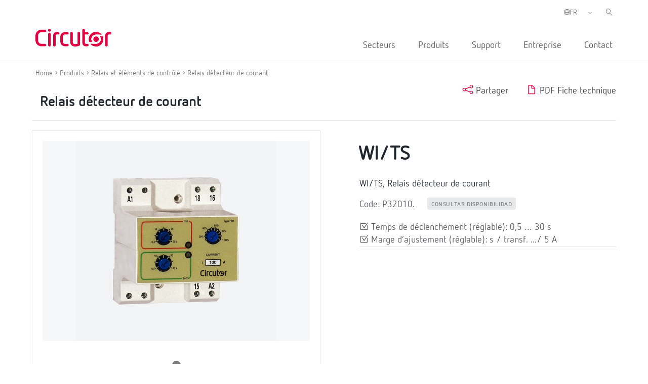

--- FILE ---
content_type: text/html; charset=UTF-8
request_url: https://circutor.com/fr/produits/relais-et-elements-de-controle/relais-detecteur-de-courant-ca-rail-din/relais-detecteur-de-courant/product/P32010./
body_size: 13772
content:
<!DOCTYPE html>
<html lang="fr-FR">

<head>
	<meta charset="UTF-8">
	<meta name="viewport" content="width=device-width, initial-scale=1">
	<link rel="profile" href="http://gmpg.org/xfn/11">
		<link href="https://cdn.jsdelivr.net/npm/bootstrap@5.0.2/dist/css/bootstrap.min.css" rel="stylesheet" integrity="sha384-EVSTQN3/azprG1Anm3QDgpJLIm9Nao0Yz1ztcQTwFspd3yD65VohhpuuCOmLASjC" crossorigin="anonymous">
	
	<meta name='robots' content='index, follow, max-image-preview:large, max-snippet:-1, max-video-preview:-1' />
<link rel="alternate" hreflang="es" href="https://circutor.com/productos/reles-y-elementos-de-control/rele-detector-de-tension-ca-carril-din/reles-detector-de-corriente/product/P32010./" />
<link rel="alternate" hreflang="en" href="https://circutor.com/en/products/relays-and-control-elements/voltage-detector-relays-ac-din-rail/current-detector-relay/product/P32010./" />
<link rel="alternate" hreflang="fr" href="https://circutor.com/fr/produits/relais-et-elements-de-controle/relais-detecteur-de-courant-ca-rail-din/relais-detecteur-de-courant/product/P32010./" />
<link rel="alternate" hreflang="pt" href="https://circutor.com/pt-pt/produtos/reles-e-elementos-de-controlo/rele-detetor-de-tensao-ca-calha-din/reles-detetor-de-corrente/product/P32010./" />
<link rel="alternate" hreflang="ca" href="https://circutor.com/ca/productes/reles-i-elements-de-control/rele-detector-de-tensio-ca-carril-din/reles-detectors-de-corrent/product/P32010./" />
<link rel="alternate" hreflang="x-default" href="https://circutor.com/productos/reles-y-elementos-de-control/rele-detector-de-tension-ca-carril-din/reles-detector-de-corriente/product/P32010./" />
<link rel="alternate" hreflang="es-mx" href="https://circutor.com/mx/productos-mx/reles-y-elementos-de-control/rele-detector-de-tension-ca-carril-din/reles-detector-de-corriente/product/P32010./" />
<script id="cookieyes" type="text/javascript" src="https://cdn-cookieyes.com/client_data/d90480250e8e75e7c28d954f/script.js"></script>
	<!-- This site is optimized with the Yoast SEO plugin v19.4 - https://yoast.com/wordpress/plugins/seo/ -->
	<title>P32010 | Relais de protection et de contrôle des circuits</title>
	<meta name="description" content="WI/005-30, Relais détecteur de courant;Temps de déclenchement (réglable): 0,5 … 30 s;Marge d’ajustement (réglable): 0,5 … 5 A |CIRCUTOR" />
	<link rel="canonical" href="https://circutor.com/fr/produits/relais-et-elements-de-controle/relais-detecteur-de-courant-ca-rail-din/relais-detecteur-de-courant/product/P32010./" />
	<meta property="og:locale" content="fr_FR" />
	<meta property="og:type" content="article" />
	<meta property="og:title" content="P32010 | Relais de protection et de contrôle des circuits" />
	<meta property="og:description" content="WI/005-30, Relais détecteur de courant;Temps de déclenchement (réglable): 0,5 … 30 s;Marge d’ajustement (réglable): 0,5 … 5 A |CIRCUTOR" />
	<meta property="og:url" content="https://circutor.com/fr/produits/relais-et-elements-de-controle/relais-detecteur-de-courant-ca-rail-din/relais-detecteur-de-courant/product/P32010./" />
	<meta property="og:site_name" content="CIRCUTOR" />
	<meta property="article:publisher" content="https://www.facebook.com/CIRCUTOR.ES" />
	<meta property="article:modified_time" content="2024-03-27T15:17:00+00:00" />
	<meta property="og:image" content="https://circutor.com/wp-content/uploads/2022/07/Circutor_Logo_Color.png" />
	<meta property="og:image:width" content="1299" />
	<meta property="og:image:height" content="354" />
	<meta property="og:image:type" content="image/png" />
	<meta name="twitter:card" content="summary_large_image" />
	<meta name="twitter:site" content="@circutor" />
	<meta name="twitter:label1" content="Durée de lecture estimée" />
	<meta name="twitter:data1" content="1 minute" />
	<script type="application/ld+json" class="yoast-schema-graph">{"@context":"https://schema.org","@graph":[{"@type":"Organization","@id":"https://circutor.com/#organization","name":"Circutor","url":"https://circutor.com/","sameAs":["https://www.instagram.com/circutor_es","https://www.linkedin.com/company/circutor","https://www.youtube.com/user/CIRCUTORoficial","https://www.facebook.com/CIRCUTOR.ES","https://twitter.com/circutor"],"logo":{"@type":"ImageObject","inLanguage":"fr-FR","@id":"https://circutor.com/#/schema/logo/image/","url":"https://circutor.com/wp-content/uploads/2020/09/CIR_LOGO_RED.png","contentUrl":"https://circutor.com/wp-content/uploads/2020/09/CIR_LOGO_RED.png","width":512,"height":128,"caption":"Circutor"},"image":{"@id":"https://circutor.com/#/schema/logo/image/"}},{"@type":"WebSite","@id":"https://circutor.com/#website","url":"https://circutor.com/","name":"CIRCUTOR","description":"Soluciones para la eficiencia energética eléctrica","publisher":{"@id":"https://circutor.com/#organization"},"potentialAction":[{"@type":"SearchAction","target":{"@type":"EntryPoint","urlTemplate":"https://circutor.com/?s={search_term_string}"},"query-input":"required name=search_term_string"}],"inLanguage":"fr-FR"},{"@type":"WebPage","@id":"https://circutor.com/fr/produit/","url":"https://circutor.com/fr/produit/","name":"Produit - CIRCUTOR","isPartOf":{"@id":"https://circutor.com/#website"},"datePublished":"2021-08-12T05:58:59+00:00","dateModified":"2024-03-27T15:17:00+00:00","description":"MYeBOX® est une gamme d'analyseurs portables configurables à partir d'une APP et/ou un site Web qui effectuent l'analyse et enregistrement des paramètres électriques, la mesure et enregistrement des transitoires sous forme d'onde et des paramètres de qualité de réseau selon la norme EN 50160.","breadcrumb":{"@id":"https://circutor.com/fr/produit/#breadcrumb"},"inLanguage":"fr-FR","potentialAction":[{"@type":"ReadAction","target":["https://circutor.com/fr/produit/"]}]},{"@type":"BreadcrumbList","@id":"https://circutor.com/fr/produit/#breadcrumb","itemListElement":[{"@type":"ListItem","position":1,"name":"Portada","item":"https://circutor.com/fr/"},{"@type":"ListItem","position":2,"name":"Produit"}]}]}</script>
	<!-- / Yoast SEO plugin. -->


<link rel="preload" href="https://fonts.googleapis.com/css2?family=Roboto:ital,wght@0,300;0,400;0,700&display=swap" as="style" media="all" onload="this.onload=null;this.rel='stylesheet'">
<link rel="stylesheet" href="https://fonts.googleapis.com/css2?family=Roboto:ital,wght@0,300;0,400;0,700&display=swap" media="all">
<noscript><link rel="stylesheet" href="https://fonts.googleapis.com/css2?family=Roboto:ital,wght@0,300;0,400;0,700&display=swap" media="all"></noscript>
<!--[if IE]><link rel="stylesheet" href="https://fonts.googleapis.com/css2?family=Roboto:ital,wght@0,300;0,400;0,700&display=swap" media="all"><![endif]-->
<style id='global-styles-inline-css' type='text/css'>
body{--wp--preset--color--black: #000000;--wp--preset--color--cyan-bluish-gray: #abb8c3;--wp--preset--color--white: #ffffff;--wp--preset--color--pale-pink: #f78da7;--wp--preset--color--vivid-red: #cf2e2e;--wp--preset--color--luminous-vivid-orange: #ff6900;--wp--preset--color--luminous-vivid-amber: #fcb900;--wp--preset--color--light-green-cyan: #7bdcb5;--wp--preset--color--vivid-green-cyan: #00d084;--wp--preset--color--pale-cyan-blue: #8ed1fc;--wp--preset--color--vivid-cyan-blue: #0693e3;--wp--preset--color--vivid-purple: #9b51e0;--wp--preset--gradient--vivid-cyan-blue-to-vivid-purple: linear-gradient(135deg,rgba(6,147,227,1) 0%,rgb(155,81,224) 100%);--wp--preset--gradient--light-green-cyan-to-vivid-green-cyan: linear-gradient(135deg,rgb(122,220,180) 0%,rgb(0,208,130) 100%);--wp--preset--gradient--luminous-vivid-amber-to-luminous-vivid-orange: linear-gradient(135deg,rgba(252,185,0,1) 0%,rgba(255,105,0,1) 100%);--wp--preset--gradient--luminous-vivid-orange-to-vivid-red: linear-gradient(135deg,rgba(255,105,0,1) 0%,rgb(207,46,46) 100%);--wp--preset--gradient--very-light-gray-to-cyan-bluish-gray: linear-gradient(135deg,rgb(238,238,238) 0%,rgb(169,184,195) 100%);--wp--preset--gradient--cool-to-warm-spectrum: linear-gradient(135deg,rgb(74,234,220) 0%,rgb(151,120,209) 20%,rgb(207,42,186) 40%,rgb(238,44,130) 60%,rgb(251,105,98) 80%,rgb(254,248,76) 100%);--wp--preset--gradient--blush-light-purple: linear-gradient(135deg,rgb(255,206,236) 0%,rgb(152,150,240) 100%);--wp--preset--gradient--blush-bordeaux: linear-gradient(135deg,rgb(254,205,165) 0%,rgb(254,45,45) 50%,rgb(107,0,62) 100%);--wp--preset--gradient--luminous-dusk: linear-gradient(135deg,rgb(255,203,112) 0%,rgb(199,81,192) 50%,rgb(65,88,208) 100%);--wp--preset--gradient--pale-ocean: linear-gradient(135deg,rgb(255,245,203) 0%,rgb(182,227,212) 50%,rgb(51,167,181) 100%);--wp--preset--gradient--electric-grass: linear-gradient(135deg,rgb(202,248,128) 0%,rgb(113,206,126) 100%);--wp--preset--gradient--midnight: linear-gradient(135deg,rgb(2,3,129) 0%,rgb(40,116,252) 100%);--wp--preset--duotone--dark-grayscale: url('#wp-duotone-dark-grayscale');--wp--preset--duotone--grayscale: url('#wp-duotone-grayscale');--wp--preset--duotone--purple-yellow: url('#wp-duotone-purple-yellow');--wp--preset--duotone--blue-red: url('#wp-duotone-blue-red');--wp--preset--duotone--midnight: url('#wp-duotone-midnight');--wp--preset--duotone--magenta-yellow: url('#wp-duotone-magenta-yellow');--wp--preset--duotone--purple-green: url('#wp-duotone-purple-green');--wp--preset--duotone--blue-orange: url('#wp-duotone-blue-orange');--wp--preset--font-size--small: 13px;--wp--preset--font-size--medium: 20px;--wp--preset--font-size--large: 36px;--wp--preset--font-size--x-large: 42px;}.has-black-color{color: var(--wp--preset--color--black) !important;}.has-cyan-bluish-gray-color{color: var(--wp--preset--color--cyan-bluish-gray) !important;}.has-white-color{color: var(--wp--preset--color--white) !important;}.has-pale-pink-color{color: var(--wp--preset--color--pale-pink) !important;}.has-vivid-red-color{color: var(--wp--preset--color--vivid-red) !important;}.has-luminous-vivid-orange-color{color: var(--wp--preset--color--luminous-vivid-orange) !important;}.has-luminous-vivid-amber-color{color: var(--wp--preset--color--luminous-vivid-amber) !important;}.has-light-green-cyan-color{color: var(--wp--preset--color--light-green-cyan) !important;}.has-vivid-green-cyan-color{color: var(--wp--preset--color--vivid-green-cyan) !important;}.has-pale-cyan-blue-color{color: var(--wp--preset--color--pale-cyan-blue) !important;}.has-vivid-cyan-blue-color{color: var(--wp--preset--color--vivid-cyan-blue) !important;}.has-vivid-purple-color{color: var(--wp--preset--color--vivid-purple) !important;}.has-black-background-color{background-color: var(--wp--preset--color--black) !important;}.has-cyan-bluish-gray-background-color{background-color: var(--wp--preset--color--cyan-bluish-gray) !important;}.has-white-background-color{background-color: var(--wp--preset--color--white) !important;}.has-pale-pink-background-color{background-color: var(--wp--preset--color--pale-pink) !important;}.has-vivid-red-background-color{background-color: var(--wp--preset--color--vivid-red) !important;}.has-luminous-vivid-orange-background-color{background-color: var(--wp--preset--color--luminous-vivid-orange) !important;}.has-luminous-vivid-amber-background-color{background-color: var(--wp--preset--color--luminous-vivid-amber) !important;}.has-light-green-cyan-background-color{background-color: var(--wp--preset--color--light-green-cyan) !important;}.has-vivid-green-cyan-background-color{background-color: var(--wp--preset--color--vivid-green-cyan) !important;}.has-pale-cyan-blue-background-color{background-color: var(--wp--preset--color--pale-cyan-blue) !important;}.has-vivid-cyan-blue-background-color{background-color: var(--wp--preset--color--vivid-cyan-blue) !important;}.has-vivid-purple-background-color{background-color: var(--wp--preset--color--vivid-purple) !important;}.has-black-border-color{border-color: var(--wp--preset--color--black) !important;}.has-cyan-bluish-gray-border-color{border-color: var(--wp--preset--color--cyan-bluish-gray) !important;}.has-white-border-color{border-color: var(--wp--preset--color--white) !important;}.has-pale-pink-border-color{border-color: var(--wp--preset--color--pale-pink) !important;}.has-vivid-red-border-color{border-color: var(--wp--preset--color--vivid-red) !important;}.has-luminous-vivid-orange-border-color{border-color: var(--wp--preset--color--luminous-vivid-orange) !important;}.has-luminous-vivid-amber-border-color{border-color: var(--wp--preset--color--luminous-vivid-amber) !important;}.has-light-green-cyan-border-color{border-color: var(--wp--preset--color--light-green-cyan) !important;}.has-vivid-green-cyan-border-color{border-color: var(--wp--preset--color--vivid-green-cyan) !important;}.has-pale-cyan-blue-border-color{border-color: var(--wp--preset--color--pale-cyan-blue) !important;}.has-vivid-cyan-blue-border-color{border-color: var(--wp--preset--color--vivid-cyan-blue) !important;}.has-vivid-purple-border-color{border-color: var(--wp--preset--color--vivid-purple) !important;}.has-vivid-cyan-blue-to-vivid-purple-gradient-background{background: var(--wp--preset--gradient--vivid-cyan-blue-to-vivid-purple) !important;}.has-light-green-cyan-to-vivid-green-cyan-gradient-background{background: var(--wp--preset--gradient--light-green-cyan-to-vivid-green-cyan) !important;}.has-luminous-vivid-amber-to-luminous-vivid-orange-gradient-background{background: var(--wp--preset--gradient--luminous-vivid-amber-to-luminous-vivid-orange) !important;}.has-luminous-vivid-orange-to-vivid-red-gradient-background{background: var(--wp--preset--gradient--luminous-vivid-orange-to-vivid-red) !important;}.has-very-light-gray-to-cyan-bluish-gray-gradient-background{background: var(--wp--preset--gradient--very-light-gray-to-cyan-bluish-gray) !important;}.has-cool-to-warm-spectrum-gradient-background{background: var(--wp--preset--gradient--cool-to-warm-spectrum) !important;}.has-blush-light-purple-gradient-background{background: var(--wp--preset--gradient--blush-light-purple) !important;}.has-blush-bordeaux-gradient-background{background: var(--wp--preset--gradient--blush-bordeaux) !important;}.has-luminous-dusk-gradient-background{background: var(--wp--preset--gradient--luminous-dusk) !important;}.has-pale-ocean-gradient-background{background: var(--wp--preset--gradient--pale-ocean) !important;}.has-electric-grass-gradient-background{background: var(--wp--preset--gradient--electric-grass) !important;}.has-midnight-gradient-background{background: var(--wp--preset--gradient--midnight) !important;}.has-small-font-size{font-size: var(--wp--preset--font-size--small) !important;}.has-medium-font-size{font-size: var(--wp--preset--font-size--medium) !important;}.has-large-font-size{font-size: var(--wp--preset--font-size--large) !important;}.has-x-large-font-size{font-size: var(--wp--preset--font-size--x-large) !important;}
</style>
<link rel='stylesheet' id='wpo_min-header-0-css'  href='https://circutor.com/wp-content/cache/wpo-minify/1768989474/assets/wpo-minify-header-797e89dd.min.css' type='text/css' media='all' />
<script type='text/javascript' id='wpo_min-header-0-js-extra'>
/* <![CDATA[ */
var wpml_cookies = {"wp-wpml_current_language":{"value":"fr","expires":1,"path":"\/"}};
var wpml_cookies = {"wp-wpml_current_language":{"value":"fr","expires":1,"path":"\/"}};
var MyAjax = {"url":"https:\/\/circutor.com\/wp-admin\/admin-ajax.php","current_lang":"fr","wpml_RESULTADOS":"R\u00c9SULTATS","wpml_No_hay_resultados":"Aucun r\u00e9sultat","wpml_Estoy_interesado_en":"Je suis int\u00e9ress\u00e9 par...","wpml_Aceptar_todas_las_cookies":"Accepter tous les cookies","template_url":"https:\/\/circutor.com\/wp-content\/themes\/circutor"};
/* ]]> */
</script>
<script type='text/javascript' src='https://circutor.com/wp-content/cache/wpo-minify/1768989474/assets/wpo-minify-header-bf9ba278.min.js' id='wpo_min-header-0-js'></script>

<!-- Extrait Google Analytics ajouté par Site Kit -->
<script type='text/javascript' src='https://www.googletagmanager.com/gtag/js?id=G-BPC7LNN6BX' id='google_gtagjs-js' async></script>
<script type='text/javascript' id='google_gtagjs-js-after'>
window.dataLayer = window.dataLayer || [];function gtag(){dataLayer.push(arguments);}
gtag("js", new Date());
gtag("set", "developer_id.dZTNiMT", true);
gtag("config", "G-BPC7LNN6BX");
</script>

<!-- Arrêter l&#039;extrait Google Analytics ajouté par Site Kit -->
<link rel="https://api.w.org/" href="https://circutor.com/fr/wp-json/" /><link rel="alternate" type="application/json" href="https://circutor.com/fr/wp-json/wp/v2/pages/10001" /><link rel="alternate" type="application/json+oembed" href="https://circutor.com/fr/wp-json/oembed/1.0/embed?url=https%3A%2F%2Fcircutor.com%2Ffr%2Fproduit%2F" />
<link rel="alternate" type="text/xml+oembed" href="https://circutor.com/fr/wp-json/oembed/1.0/embed?url=https%3A%2F%2Fcircutor.com%2Ffr%2Fproduit%2F&#038;format=xml" />
<meta name="generator" content="WPML ver:4.5.8 stt:8,1,4,41,2,66;" />
<meta name="generator" content="Site Kit by Google 1.80.0" />        <script type="text/javascript">
        var ajaxurl = 'https://circutor.com/wp-admin/admin-ajax.php';
        </script>
    <script data-cfasync="false"> var dFlipLocation = "https://circutor.com/wp-content/plugins/dflip/assets/"; var dFlipWPGlobal = {"text":{"toggleSound":"Turn on\/off Sound","toggleThumbnails":"Toggle Thumbnails","toggleOutline":"Toggle Outline\/Bookmark","previousPage":"Previous Page","nextPage":"Next Page","toggleFullscreen":"Toggle Fullscreen","zoomIn":"Zoom In","zoomOut":"Zoom Out","toggleHelp":"Toggle Help","singlePageMode":"Single Page Mode","doublePageMode":"Double Page Mode","downloadPDFFile":"Download PDF File","gotoFirstPage":"Goto First Page","gotoLastPage":"Goto Last Page","share":"Share"},"moreControls":"download,pageMode,startPage,endPage,sound","hideControls":"","scrollWheel":"true","backgroundColor":"#777","backgroundImage":"","height":"auto","paddingLeft":"20","paddingRight":"20","controlsPosition":"bottom","duration":800,"soundEnable":"true","enableDownload":"true","enableAnalytics":"false","webgl":"true","hard":"none","maxTextureSize":"1600","rangeChunkSize":"524288","zoomRatio":1.5,"stiffness":3,"singlePageMode":"0","autoPlay":"false","autoPlayDuration":5000,"autoPlayStart":"false","linkTarget":"2"};</script><meta name="generator" content="Powered by WPBakery Page Builder - drag and drop page builder for WordPress."/>

<!-- Extrait Google Tag Manager ajouté par Site Kit -->
<script type="text/javascript">
			( function( w, d, s, l, i ) {
				w[l] = w[l] || [];
				w[l].push( {'gtm.start': new Date().getTime(), event: 'gtm.js'} );
				var f = d.getElementsByTagName( s )[0],
					j = d.createElement( s ), dl = l != 'dataLayer' ? '&l=' + l : '';
				j.async = true;
				j.src = 'https://www.googletagmanager.com/gtm.js?id=' + i + dl;
				f.parentNode.insertBefore( j, f );
			} )( window, document, 'script', 'dataLayer', 'GTM-NJDV5H7' );
			
</script>

<!-- Arrêter l&#039;extrait Google Tag Manager ajouté par Site Kit -->
<meta name="generator" content="Powered by Slider Revolution 6.7.14 - responsive, Mobile-Friendly Slider Plugin for WordPress with comfortable drag and drop interface." />
<link rel="icon" href="https://circutor.com/wp-content/uploads/2022/04/cropped-512-1-32x32.png" sizes="32x32" />
<link rel="icon" href="https://circutor.com/wp-content/uploads/2022/04/cropped-512-1-192x192.png" sizes="192x192" />
<link rel="apple-touch-icon" href="https://circutor.com/wp-content/uploads/2022/04/cropped-512-1-180x180.png" />
<meta name="msapplication-TileImage" content="https://circutor.com/wp-content/uploads/2022/04/cropped-512-1-270x270.png" />
<script>function setREVStartSize(e){
			//window.requestAnimationFrame(function() {
				window.RSIW = window.RSIW===undefined ? window.innerWidth : window.RSIW;
				window.RSIH = window.RSIH===undefined ? window.innerHeight : window.RSIH;
				try {
					var pw = document.getElementById(e.c).parentNode.offsetWidth,
						newh;
					pw = pw===0 || isNaN(pw) || (e.l=="fullwidth" || e.layout=="fullwidth") ? window.RSIW : pw;
					e.tabw = e.tabw===undefined ? 0 : parseInt(e.tabw);
					e.thumbw = e.thumbw===undefined ? 0 : parseInt(e.thumbw);
					e.tabh = e.tabh===undefined ? 0 : parseInt(e.tabh);
					e.thumbh = e.thumbh===undefined ? 0 : parseInt(e.thumbh);
					e.tabhide = e.tabhide===undefined ? 0 : parseInt(e.tabhide);
					e.thumbhide = e.thumbhide===undefined ? 0 : parseInt(e.thumbhide);
					e.mh = e.mh===undefined || e.mh=="" || e.mh==="auto" ? 0 : parseInt(e.mh,0);
					if(e.layout==="fullscreen" || e.l==="fullscreen")
						newh = Math.max(e.mh,window.RSIH);
					else{
						e.gw = Array.isArray(e.gw) ? e.gw : [e.gw];
						for (var i in e.rl) if (e.gw[i]===undefined || e.gw[i]===0) e.gw[i] = e.gw[i-1];
						e.gh = e.el===undefined || e.el==="" || (Array.isArray(e.el) && e.el.length==0)? e.gh : e.el;
						e.gh = Array.isArray(e.gh) ? e.gh : [e.gh];
						for (var i in e.rl) if (e.gh[i]===undefined || e.gh[i]===0) e.gh[i] = e.gh[i-1];
											
						var nl = new Array(e.rl.length),
							ix = 0,
							sl;
						e.tabw = e.tabhide>=pw ? 0 : e.tabw;
						e.thumbw = e.thumbhide>=pw ? 0 : e.thumbw;
						e.tabh = e.tabhide>=pw ? 0 : e.tabh;
						e.thumbh = e.thumbhide>=pw ? 0 : e.thumbh;
						for (var i in e.rl) nl[i] = e.rl[i]<window.RSIW ? 0 : e.rl[i];
						sl = nl[0];
						for (var i in nl) if (sl>nl[i] && nl[i]>0) { sl = nl[i]; ix=i;}
						var m = pw>(e.gw[ix]+e.tabw+e.thumbw) ? 1 : (pw-(e.tabw+e.thumbw)) / (e.gw[ix]);
						newh =  (e.gh[ix] * m) + (e.tabh + e.thumbh);
					}
					var el = document.getElementById(e.c);
					if (el!==null && el) el.style.height = newh+"px";
					el = document.getElementById(e.c+"_wrapper");
					if (el!==null && el) {
						el.style.height = newh+"px";
						el.style.display = "block";
					}
				} catch(e){
					console.log("Failure at Presize of Slider:" + e)
				}
			//});
		  };</script>
<style type="text/css" data-type="vc_shortcodes-custom-css">.vc_custom_1602697151976{border-bottom-width: 1px !important;padding-bottom: 30px !important;border-bottom-color: #a5a5a5 !important;border-bottom-style: solid !important;}.vc_custom_1614075679255{padding-bottom: 20px !important;}.vc_custom_1605775459289{margin-bottom: 20px !important;}.vc_custom_1614163004188{padding-bottom: 20px !important;}.vc_custom_1603355011043{padding-top: 0px !important;}.vc_custom_1603355424222{padding-top: 0px !important;}.vc_custom_1603356201324{margin-bottom: 0px !important;}</style><noscript><style> .wpb_animate_when_almost_visible { opacity: 1; }</style></noscript>
	

 <!-- CODIGO MARKETO -->
 <script type="text/javascript">
(function() {
var didInit = false;
function initMunchkin() {
if(didInit === false) {
didInit = true;
Munchkin.init('940-CSD-667');
}
}
var s = document.createElement('script');
s.type = 'text/javascript';
s.async = true;
s.src = '//munchkin.marketo.net/munchkin.js';
s.onreadystatechange = function() {
if (this.readyState == 'complete' || this.readyState == 'loaded') {
initMunchkin();
}
};
s.onload = initMunchkin;
document.getElementsByTagName('head')[0].appendChild(s);
})();
</script>



</head>


<body class="page-template-default page page-id-10001 wpb-js-composer js-comp-ver-6.9.0 vc_responsive" class="no-js">

		<div id="header"><div class="vc_container"><div class="vc_row wpb_row vc_row-fluid"><div class="logo_header wpb_column vc_column_container vc_col-sm-3"><div class="vc_column-inner"><div class="wpb_wrapper">
	<div  class="wpb_single_image wpb_content_element vc_align_left   logo_sticky">
		
		<figure class="wpb_wrapper vc_figure">
			<a href="/fr/" target="_self" class="vc_single_image-wrapper   vc_box_border_grey"><img width="512" height="128" src="https://circutor.com/wp-content/uploads/2020/09/CIR_LOGO_RED.png" class="vc_single_image-img attachment-full" alt="Circutor" loading="lazy" title="CIR_LOGO_RED" srcset="https://circutor.com/wp-content/uploads/2020/09/CIR_LOGO_RED.png 512w, https://circutor.com/wp-content/uploads/2020/09/CIR_LOGO_RED-300x75.png 300w" sizes="(max-width: 512px) 100vw, 512px" /></a>
		</figure>
	</div>
</div></div></div><div class="acciones_header wpb_column vc_column_container vc_col-sm-9"><div class="vc_column-inner"><div class="wpb_wrapper">
	<div class="wpb_raw_code wpb_content_element wpb_raw_html input_buscador_home_mvl" >
		<div class="wpb_wrapper">
			<input id="buscador_home_mvl" type="search"  placeholder="Chercher">
		</div>
	</div>

	<div class="wpb_raw_code wpb_content_element wpb_raw_html input_buscador_home" >
		<div class="wpb_wrapper">
			<input id="buscador_home" type="search"  placeholder="Chercher">
		</div>
	</div>
<div class="vc_row wpb_row vc_inner vc_row-fluid menu_left_top"><div class="wpb_column vc_column_container vc_col-sm-12"><div class="vc_column-inner"><div class="wpb_wrapper"><div class="selector-idiomas"><span><i class="ico-globe-meridians"></i></span><select class="select_language_dropdown"><option style="background-image:url(\"https://circutor.com/wp-content/plugins/sitepress-multilingual-cms/res/flags/es.png\");" url-flag="https://circutor.com/wp-content/plugins/sitepress-multilingual-cms/res/flags/es.png" value="es" data-url="https://circutor.com/productos/reles-y-elementos-de-control/reles-detectores-de-corriente-ca-carril-din/reles-detector-de-corriente/product/P32010./">ES</option><option style="background-image:url(\"https://circutor.com/wp-content/plugins/sitepress-multilingual-cms/res/flags/en.png\");" url-flag="https://circutor.com/wp-content/plugins/sitepress-multilingual-cms/res/flags/en.png" value="en" data-url="https://circutor.com/en/products/relays-and-control-elements/current-detector-relay-ac-din-rail/current-detector-relay/product/P32010./">EN</option><option style="background-image:url(\"https://circutor.com/wp-content/plugins/sitepress-multilingual-cms/res/flags/fr.png\");" url-flag="https://circutor.com/wp-content/plugins/sitepress-multilingual-cms/res/flags/fr.png" value="fr" data-url="https://circutor.com/fr/produits/relais-et-elements-de-controle/relais-detecteur-de-courant-ca-rail-din/relais-detecteur-de-courant/product/P32010./" selected>FR</option><option style="background-image:url(\"https://circutor.com/wp-content/plugins/sitepress-multilingual-cms/res/flags/pt-pt.png\");" url-flag="https://circutor.com/wp-content/plugins/sitepress-multilingual-cms/res/flags/pt-pt.png" value="pt-pt" data-url="https://circutor.com/pt-pt/produtos/reles-e-elementos-de-controlo/reles-detetores-de-corrente-ca-calha-din/reles-detetor-de-corrente/product/P32010./">PT</option><option style="background-image:url(\"https://circutor.com/wp-content/plugins/sitepress-multilingual-cms/res/flags/ca.png\");" url-flag="https://circutor.com/wp-content/plugins/sitepress-multilingual-cms/res/flags/ca.png" value="ca" data-url="https://circutor.com/ca/productes/reles-i-elements-de-control/reles-detectors-de-corrent-ca-carril-din/reles-detectors-de-corrent/product/P32010./">CA</option><option style="background-image:url(\"https://circutor.com/wp-content/uploads/flags/mx.png\");" url-flag="https://circutor.com/wp-content/uploads/flags/mx.png" value="mx" data-url="https://circutor.com/mx/productos-mx/reles-y-elementos-de-control/reles-detectores-de-corriente-ca-carril-din/reles-detector-de-corriente/product/P32010./">MX</option></select></div>
  <script>
    jQuery(document).ready(function(){
      jQuery(".select_language_dropdown").children("option").each(function(){
        if(this.selected){
          jQuery(".wpml-ls-flag").attr("src", jQuery(this).attr("url-flag"));
        }
      });

      jQuery(".select_language_dropdown").change(function(){
        var option = jQuery("option:selected", this).attr("data-url");
        window.location.href = option;
      });
    });
  </script>
	<div class="wpb_raw_code wpb_content_element wpb_raw_html buscador_header" >
		<div class="wpb_wrapper">
			<i class="ico-left-pointing-glass"></i>
		</div>
	</div>
</div></div></div></div><div  class="vc_wp_custommenu wpb_content_element wrapper_menu_principal menu_header"><div class="widget widget_nav_menu"><div class="menu-principal-frances-container"><ul id="menu-principal-frances" class="menu"><li id="menu-item-11706" class="item-menu-sectores menu-item menu-item-type-post_type menu-item-object-page menu-item-11706"><a href="https://circutor.com/fr/secteurs/">Secteurs</a></li>
<li id="menu-item-11519" class="item-menu-productos menu-item menu-item-type-post_type menu-item-object-page menu-item-11519"><a href="https://circutor.com/fr/produits-et-solutions-circutor/">Produits</a></li>
<li id="menu-item-11520" class="menu-item menu-item-type-post_type menu-item-object-page menu-item-has-children menu-item-11520"><a href="https://circutor.com/fr/support/">Support</a>
<ul class="sub-menu">
	<li id="menu-item-11521" class="menu-item menu-item-type-post_type menu-item-object-page menu-item-has-children menu-item-11521"><a href="https://circutor.com/fr/support/formation/">Formation  <i class="ico-guil-singl-right"></i></a>
	<ul class="sub-menu">
		<li id="menu-item-11522" class="menu-item menu-item-type-post_type menu-item-object-page menu-item-11522"><a href="https://circutor.com/fr/support/formation/formation-en-ligne-et-en-face-a-face/">Formation en ligne et en personne  <i class="ico-guil-singl-right"></i></a></li>
		<li id="menu-item-16511" class="menu-item menu-item-type-post_type menu-item-object-page menu-item-16511"><a href="https://circutor.com/fr/support/formation/notebooks/">Notebooks</a></li>
	</ul>
</li>
	<li id="menu-item-16500" class="menu-item menu-item-type-post_type menu-item-object-page menu-item-has-children menu-item-16500"><a href="https://circutor.com/fr/support/telechargements/">Téléchargements</a>
	<ul class="sub-menu">
		<li id="menu-item-31315" class="menu-item menu-item-type-post_type menu-item-object-page menu-item-31315"><a href="https://circutor.com/fr/support/telechargements/catalogues-et-brochures/">Catalogues et brochures</a></li>
		<li id="menu-item-31548" class="menu-item menu-item-type-post_type menu-item-object-page menu-item-31548"><a href="https://circutor.com/fr/support/telechargements/logiciels-et-firmware/">Logiciels et Firmware</a></li>
		<li id="menu-item-52487" class="menu-item menu-item-type-custom menu-item-object-custom menu-item-52487"><a href="https://docs.circutor.com/docs/Productos.rar">Archives 2D et 3D</a></li>
	</ul>
</li>
	<li id="menu-item-56716" class="menu-item menu-item-type-post_type menu-item-object-page menu-item-has-children menu-item-56716"><a href="https://circutor.com/fr/support/documentation-technique/">Documentation Technique <i class="ico-guil-singl-right"></i></a>
	<ul class="sub-menu">
		<li id="menu-item-56717" class="menu-item menu-item-type-custom menu-item-object-custom menu-item-56717"><a target="_blank" rel="noopener" href="https://pssdocs.circutor.com/en/">PowerStudio SCADA <i class="ico-guil-singl-right"></i></a></li>
		<li id="menu-item-56718" class="menu-item menu-item-type-custom menu-item-object-custom menu-item-56718"><a target="_blank" rel="noopener" href="https://scout.circutor.com/docs/en/">Plateforme Scout <i class="ico-guil-singl-right"></i></a></li>
		<li id="menu-item-56719" class="menu-item menu-item-type-custom menu-item-object-custom menu-item-56719"><a target="_blank" rel="noopener" href="https://docs.pickdata.net/latest/">Edge IoT eManager / eCore <i class="ico-guil-singl-right"></i></a></li>
	</ul>
</li>
	<li id="menu-item-11523" class="menu-item menu-item-type-post_type menu-item-object-page menu-item-11523"><a href="https://circutor.com/fr/support/tutoriels-video/">Tutoriels vidéos  <i class="ico-guil-singl-right"></i></a></li>
	<li id="menu-item-11524" class="menu-item menu-item-type-post_type menu-item-object-page menu-item-11524"><a href="https://circutor.com/fr/contact/service-apres-vente-et-assistance-technique/">Service Après-vente et Assistance technique  <i class="ico-guil-singl-right"></i></a></li>
</ul>
</li>
<li id="menu-item-11525" class="menu-item menu-item-type-post_type menu-item-object-page menu-item-has-children menu-item-11525"><a href="https://circutor.com/fr/entreprise/">Entreprise</a>
<ul class="sub-menu">
	<li id="menu-item-34573" class="menu-item menu-item-type-post_type menu-item-object-page menu-item-34573"><a href="https://circutor.com/fr/50eme-anniversaire/">50ème Anniversaire  <i class="ico-guil-singl-right"></i></a></li>
	<li id="menu-item-11566" class="menu-item menu-item-type-post_type menu-item-object-page menu-item-11566"><a href="https://circutor.com/fr/entreprise/marque-circutor/">Marque CIRCUTOR  <i class="ico-guil-singl-right"></i></a></li>
	<li id="menu-item-11565" class="menu-item menu-item-type-post_type menu-item-object-page menu-item-11565"><a href="https://circutor.com/fr/entreprise/culture-et-valeurs/">Culture et valeurs  <i class="ico-guil-singl-right"></i></a></li>
	<li id="menu-item-11567" class="menu-item menu-item-type-post_type menu-item-object-page menu-item-11567"><a href="https://circutor.com/fr/entreprise/engagement/">Engagement  <i class="ico-guil-singl-right"></i></a></li>
	<li id="menu-item-11568" class="menu-item menu-item-type-post_type menu-item-object-page menu-item-11568"><a href="https://circutor.com/fr/entreprise/innovation/">Innovation  <i class="ico-guil-singl-right"></i></a></li>
	<li id="menu-item-11569" class="menu-item menu-item-type-post_type menu-item-object-page menu-item-11569"><a href="https://circutor.com/fr/entreprise/emploi/">Emploi  <i class="ico-guil-singl-right"></i></a></li>
	<li id="menu-item-11570" class="menu-item menu-item-type-post_type menu-item-object-page menu-item-11570"><a href="https://circutor.com/fr/entreprise/laboratoire/">Laboratoire  <i class="ico-guil-singl-right"></i></a></li>
	<li id="menu-item-15511" class="menu-item menu-item-type-post_type menu-item-object-page menu-item-15511"><a href="https://circutor.com/fr/entreprise/circutor-actualite/">Actualité <i class="ico-guil-singl-right"></i></a></li>
</ul>
</li>
<li id="menu-item-11571" class="menu-item menu-item-type-post_type menu-item-object-page menu-item-has-children menu-item-11571"><a href="https://circutor.com/fr/contact/">Contact</a>
<ul class="sub-menu">
	<li id="menu-item-11572" class="menu-item menu-item-type-post_type menu-item-object-page menu-item-11572"><a href="https://circutor.com/fr/contact/service-apres-vente-et-assistance-technique/">Service Après-vente et Assistance technique  <i class="ico-guil-singl-right"></i></a></li>
	<li id="menu-item-11597" class="menu-item menu-item-type-post_type menu-item-object-page menu-item-11597"><a href="https://circutor.com/fr/contact/reseau-commercial/">Réseau commercial  <i class="ico-guil-singl-right"></i></a></li>
</ul>
</li>
</ul></div></div></div>
	<div class="wpb_raw_code wpb_content_element wpb_raw_html buscador_header_sticky" >
		<div class="wpb_wrapper">
			<i class="ico-left-pointing-glass"></i>
		</div>
	</div>
</div></div></div></div>
</div></div><script>if (jQuery(".vc_wp_custommenu.wrapper_menu_principal").length > 0){var toggle_menu = "<button class='menu-toggle'> <i class='ico-hamburger-menu'></i></button>";jQuery(toggle_menu).insertBefore(".vc_wp_custommenu.wrapper_menu_principal");}</script><div class="vc_container"><div class="vc_row wpb_row vc_row-fluid vc_custom_1602697151976 vc_row-has-fill"><div class="wpb_column vc_column_container vc_col-sm-12"><div class="vc_column-inner"><div class="wpb_wrapper"><div itemscope itemtype="https://schema.org/BreadcrumbList" id="breadcrumb"><div itemprop="itemListElement" itemscope itemtype="https://schema.org/ListItem"><a itemprop="item" href="https://circutor.com/fr/"><span itemprop="name">Home</span></a><meta itemprop="position" content="1" /></div><div itemprop="itemListElement" itemscope itemtype="https://schema.org/ListItem"><span><i class="ico-guil-singl-right"></i></span><a itemprop="item" href="https://circutor.com/fr/produits/"><span itemprop="name">Produits</span></a><meta itemprop="position" content="2" /></div><div itemprop="itemListElement" itemscope itemtype="https://schema.org/ListItem"><span><i class="ico-guil-singl-right"></i></span><a itemprop="item" href="https://circutor.com/fr/produits/protection-et-controle/relais-et-elements-de-controle/"><span itemprop="name">Relais et éléments de contrôle</span></a><meta itemprop="position" content="3" data-tmp="out_bc3"/></div><div itemprop="itemListElement" itemscope itemtype="https://schema.org/ListItem"><span><i class="ico-guil-singl-right"></i></span><a itemprop="item" href="https://circutor.com/fr/produits/relais-et-elements-de-controle/relais-detecteur-de-courant-ca-rail-din/relais-detecteur-de-courant/"><span itemprop="name">Relais détecteur de courant</span></a><meta itemprop="position" content="3" data-tmp="out_bc" /></div></div></div></div></div><div id="nombre-acciones-product" class="vc_row wpb_row vc_row-fluid vc_custom_1614075679255"><div class="wpb_column vc_column_container vc_col-sm-8"><div class="vc_column-inner vc_custom_1603355011043"><div class="wpb_wrapper"><h1 style="letter-spacing:-0.01em;" class="titulo_categoria">Relais détecteur de courant</h1></div></div></div><div class="acciones_producto_top wpb_column vc_column_container vc_col-sm-4"><div class="vc_column-inner vc_custom_1603355424222"><div class="wpb_wrapper"><ul class="acciones">
                <li class="share" data-product="P32010."><i class="ico-share"></i>  Partager</li>
                <li><a target="_blank" href="/pdf/pdfdatasheet.php?lang=fr&prod=P32010."><i class="ico-page"></i>  PDF Fiche technique</a></li>
            </ul></div></div></div></div><div class="vc_row wpb_row vc_row-fluid vc_custom_1605775459289"><div class="wpb_column vc_column_container vc_col-sm-12"><div class="vc_column-inner"><div class="wpb_wrapper"><div class="vc_separator wpb_content_element vc_separator_align_center vc_sep_width_100 vc_sep_pos_align_center vc_separator_no_text vc_sep_color_grey vc_custom_1603356201324  vc_custom_1603356201324" ><span class="vc_sep_holder vc_sep_holder_l"><span  class="vc_sep_line"></span></span><span class="vc_sep_holder vc_sep_holder_r"><span  class="vc_sep_line"></span></span>
</div></div></div></div></div><div class="vc_row wpb_row vc_row-fluid vc_custom_1614163004188 vc_row-o-equal-height vc_row-flex"><div class="imagen_ficha_producto wpb_column vc_column_container vc_col-sm-6"><div class="vc_column-inner"><div class="wpb_wrapper"><div class="product_gallery_featured"><div><img alt="Relais détecteur de courant"class="img-producto" src="https://d7rh5s3nxmpy4.cloudfront.net/CMP911/PR1964BI1554_P32010_WI_TS_IMD.jpg"></div><div><img alt="Relais détecteur de courant"class="img-producto" src="https://d7rh5s3nxmpy4.cloudfront.net/CMP911/PR1964BI1552_P32010_WI_TS_IMD.jpg"></div><div><img alt="Relais détecteur de courant"class="img-producto" src="https://d7rh5s3nxmpy4.cloudfront.net/CMP911/PR1964BI1553_P32010_WI_TS_IMD.jpg"></div></div><div class="product_gallery_miniature"><div><img alt="Relais détecteur de courant" class="img-producto" src="https://d7rh5s3nxmpy4.cloudfront.net/CMP911/PR1964BI1554_P32010_WI_TS_IMD.jpg"></div><div><img alt="Relais détecteur de courant" class="img-producto" src="https://d7rh5s3nxmpy4.cloudfront.net/CMP911/PR1964BI1552_P32010_WI_TS_IMD.jpg"></div><div><img alt="Relais détecteur de courant" class="img-producto" src="https://d7rh5s3nxmpy4.cloudfront.net/CMP911/PR1964BI1553_P32010_WI_TS_IMD.jpg"></div></div></div></div></div><div class="informacion_ficha_producto wpb_column vc_column_container vc_col-sm-6"><div class="vc_column-inner"><div class="wpb_wrapper"><div class="vc_row wpb_row vc_inner vc_row-fluid"><h2 class="titulo_producto">WI/TS</h2><div class="desc_producto"><p>WI/TS, Relais détecteur de courant</p><p class="cod_producto">Code: P32010.<span class="tag-descatalogado-container"><span class="tag-descatalogado-text">CONSULTAR DISPONIBILIDAD</span></span></p><ul class="caracteriscas-producto"><li><i class="ico-ballot-check"></i> Temps de déclenchement (réglable): 0,5 … 30 s</li><li><i class="ico-ballot-check"></i> Marge d’ajustement (réglable): s / transf. .../ 5 A</li></ul></div><div class="precio-producto"></div><div></div></div></div></div></div></div><div id="menu-anclas-ficha-producto" class="vc_row wpb_row vc_row-fluid"><div class="wpb_column vc_column_container vc_col-sm-12"><div class="vc_column-inner"><div class="wpb_wrapper">
	<div class="wpb_raw_code wpb_content_element wpb_raw_html" >
		<div class="wpb_wrapper">
			<ul>
<li class="active"><a href="#informacion">Information</a></li>
<li><a href="#especificaciones">Spécifications</a></li>
<li><a href="#esquemas">Dimension</a></li>
<li><a href="#esquemas-conexion">Connexion</a></li>
<li><a href="#videos">Videos</a></li>
<li><a href="#descargas">Téléchargements</a></li>
<li><a href="#accesorios">Accessoires</a></li>
<li><a href="#soporte">Support</a></li>
</ul>
		</div>
	</div>
</div></div></div></div><div id="informacion" class="vc_row wpb_row vc_row-fluid ancla-producto"><div class="wpb_column vc_column_container vc_col-sm-8"><div class="vc_column-inner"><div class="wpb_wrapper">
	<div class="wpb_text_column wpb_content_element " >
		<div class="wpb_wrapper">
			<h4>INFORMATIONS</h4>

		</div>
	</div>
<h6>Description</h6><p><p>Les détecteurs de courant <strong>WI</strong> sont des dispositifs électroniques à un relais de sortie qui se connecte ou se déconnecte en fonction du niveau de courant détecté dans le circuit.</p>
<ul>
<li>Leur niveau de déclenchement peut être réglé au moyen d'un potentiomètre situé sur la façade de l'unité.</li>
<li>Le réarmement est automatique lorsque le courant est 10 % inférieur au courant de déclenchement (hystérésis).</li>
<li>Retard : il permet de régler séparément les temps de connexion et de déconnexion du relais de sortie.</li>
<li>Mesure du courant selon le modèle :
<ul>
<li>Avec transformateur de courant intégré (diamètre utile : 25 mm)</li>
<li>Transformateur séparé, entrée.../5 A~</li>
</ul>
</li>
</ul></p><h6>Applications</h6><p><p>Les dispositifs <strong>WI</strong> sont destinés à toute application dont les charges doivent être contrôlées :</p>
<ul>
<li>Alimentateurs pour broyeurs et concasseurs de granulats</li>
<li>Charges de machines d'extrusion</li>
<li>Contrôle de pompes</li>
<li>Charges de moteurs, etc.</li>
</ul></p></div></div></div><div class="wpb_column vc_column_container vc_col-sm-1"><div class="vc_column-inner"><div class="wpb_wrapper"></div></div></div><div class="productos_categoria asistencia anclado_arriba wpb_column vc_column_container vc_col-sm-3"><div class="vc_column-inner"><div class="wpb_wrapper">
	<div class="wpb_raw_code wpb_content_element wpb_raw_html" >
		<div class="wpb_wrapper">
			<a href="/fr/contact/">
<div class="item general animacion_caja">
  <div class="imagen imagen-borde">
     <img src="/wp-content/uploads/2020/12/asistencia.jpg">
  </div>
  <div class="details">
    <p class="titulo">Vous avez besoin de plus d'informations sur ce produit ?</p>
    <p class="sub titulo">Si vous avez des questions, parlons-en.</p>
    <a class="enlace">Parlez à un spécialiste <i class="ico-arrow-right"></i></p>
  </div>
</div>
</a>
		</div>
	</div>
</div></div></div></div><div id="especificaciones" class="vc_row wpb_row vc_row-fluid ancla-producto"><div class="wpb_column vc_column_container vc_col-sm-8"><div class="vc_column-inner"><div class="wpb_wrapper">
	<div class="wpb_text_column wpb_content_element " >
		<div class="wpb_wrapper">
			<h4>SPÉCIFICATIONS</h4>

		</div>
	</div>
<h6>Alimentation en courant alternatif</h6><div id="product_features"><div class="feature"><div class="feature_label">Tension nominale</div><div class="feature_value">220-240 V~ (-15%, +10%)</div></div><div class="feature"><div class="feature_label">Fréquence</div><div class="feature_value">50 Hz</div></div></div><h6>Circuit de mesure de tension</h6><div id="product_features"><div class="feature"><div class="feature_label">Tension d'isolement</div><div class="feature_value">2,5 kV</div></div></div><h6>Sorties de relais numériques</h6><div id="product_features"><div class="feature"><div class="feature_label">Tension d'isolement</div><div class="feature_value">250 V ~</div></div><div class="feature"><div class="feature_label">Courant thermique (Ith)</div><div class="feature_value">5 A</div></div><div class="feature"><div class="feature_label">DC11 Ie / Ue</div><div class="feature_value">1,6 A / 30 Vcc</div></div><div class="feature"><div class="feature_label">AC11 Ie / Ue</div><div class="feature_value">0,8 A / 240 V~</div></div><div class="feature"><div class="feature_label">Durée de vie électrique</div><div class="feature_value">1 x 10<sup>5</sup></div></div><div class="feature"><div class="feature_label">Durée de vie mécanique</div><div class="feature_value">2 x 10<sup>6</sup></div></div></div><h6>Protection différentielle</h6><div id="product_features"><div class="feature"><div class="feature_label">Sensibilité (IΔn), A</div><div class="feature_value">s / transformador … / 5A</div></div><div class="feature"><div class="feature_label">Temps de retard (tΔ)</div><div class="feature_value">0,5 … 30 s</div></div></div><h6>Caractéristiques mécaniques</h6><div id="product_features"><div class="feature"><div class="feature_label">Poids (kg)</div><div class="feature_value">0,17</div></div><div class="feature"><div class="feature_label">Taille (mm) larg. x haut. x prof.</div><div class="feature_value">70 x 87 x 75 (mm)</div></div></div></div></div></div><div class="wpb_column vc_column_container vc_col-sm-4"><div class="vc_column-inner"><div class="wpb_wrapper"></div></div></div></div><div id="esquemas" class="vc_row wpb_row vc_row-fluid ancla-producto"><div class="wpb_column vc_column_container vc_col-sm-8"><div class="vc_column-inner"><div class="wpb_wrapper">
	<div class="wpb_text_column wpb_content_element " >
		<div class="wpb_wrapper">
			<h4>DIMENSION</h4>

		</div>
	</div>
<div class="vc_row wpb_row vc_inner vc_row-fluid"><div class="img_dimensiones wpb_column vc_column_container vc_col-sm-12"><div class="vc_column-inner"><div class="wpb_wrapper">
	<div  class="wpb_single_image wpb_content_element vc_align_left">
		
		<figure class="wpb_wrapper vc_figure">
			<div class="vc_single_image-wrapper   vc_box_border_grey"><img class="vc_single_image-img"  src="https://alfresco.circutor.com/alfresco/download/attach/workspace/SpacesStore/6a306ed8-df98-40ef-a8e9-87a3c25ec35f/DI_WI_MD12.jpg?guest=true" /></div>
		</figure>
	</div>
</div></div></div></div></div></div></div><div class="wpb_column vc_column_container vc_col-sm-4"><div class="vc_column-inner"><div class="wpb_wrapper"></div></div></div></div><div id="esquemas-conexion" class="vc_row wpb_row vc_row-fluid ancla-producto"><div class="wpb_column vc_column_container vc_col-sm-8"><div class="vc_column-inner"><div class="wpb_wrapper">
	<div class="wpb_text_column wpb_content_element " >
		<div class="wpb_wrapper">
			<h4>CONNEXION</h4>

		</div>
	</div>
<div class="vc_row wpb_row vc_inner vc_row-fluid"><div class="img_dimensiones wpb_column vc_column_container vc_col-sm-12"><div class="vc_column-inner"><div class="wpb_wrapper">
	<div  class="wpb_single_image wpb_content_element vc_align_left">
		
		<figure class="wpb_wrapper vc_figure">
			<div class="vc_single_image-wrapper   vc_box_border_grey"><img class="vc_single_image-img"  src="https://alfresco.circutor.com/alfresco/download/attach/workspace/SpacesStore/e488c458-d38e-4c45-a4f0-4e4f644558b4/EC_WI_MD34.jpg?guest=true" /></div>
		</figure>
	</div>
</div></div></div></div></div></div></div><div class="wpb_column vc_column_container vc_col-sm-4"><div class="vc_column-inner"><div class="wpb_wrapper"></div></div></div></div><div id="videos" class="vc_row wpb_row vc_row-fluid ancla-producto"><div class="wpb_column vc_column_container vc_col-sm-8"><div class="vc_column-inner"><div class="wpb_wrapper">
	<div class="wpb_text_column wpb_content_element " >
		<div class="wpb_wrapper">
			<h4>VIDEOS</h4>

		</div>
	</div>

        <script type="text/javascript">
          jQuery(document).ready(function() {
  					jQuery("#videos").remove();
  				});
        </script>
      <div class="modal fade modal-videotutorial" id="vt_modal" tabindex="-1" role="dialog" aria-labelledby="exampleModalLabel" aria-hidden="true" style="display: none;"><div class="modal-dialog modal-xl"><div class="modal-content"><div class="modal-header"><button type="button" class="close" data-dismiss="modal" aria-label="Close"><span aria-hidden="true">×</span></button></div><div class="modal-body"></div></div></div></div></div></div></div><div class="wpb_column vc_column_container vc_col-sm-4"><div class="vc_column-inner"><div class="wpb_wrapper"></div></div></div></div><div id="descargas" class="vc_row wpb_row vc_row-fluid ancla-producto"><div class="wpb_column vc_column_container vc_col-sm-8"><div class="vc_column-inner"><div class="wpb_wrapper">
	<div class="wpb_text_column wpb_content_element " >
		<div class="wpb_wrapper">
			<h4 class="titulo_descargas">TÉLÉCHARGEMENTS</h4>

		</div>
	</div>
<div id="product_features"><div class="feature"><div class="feature_label">Manuel d'utilisation</div><div class="div_select_language_download">
                                <select class="select_language_download" style="display: none"><option style="color: #75787b" data-type="descargas" value="es - url_manual_fr" data-url="https://docs.circutor.com/docs/M98209001-20.pdf"  >Español</option><option style="color: #75787b" data-type="descargas" value="en - url_manual_fr" data-url="https://docs.circutor.com/docs/M98209001-20.pdf"  >English</option><option style="color: #75787b" data-type="descargas" value="fr - url_manual_fr" data-url="https://docs.circutor.com/docs/M98209001-20.pdf"  selected>Français</option><option style="color: #75787b" data-type="descargas" value="pt-pt - url_manual_fr" data-url="https://docs.circutor.com/docs/M98209001-20.pdf"  >Português</option><option style="color: #75787b" data-type="descargas" value="ca - url_manual_fr" data-url="https://docs.circutor.com/docs/M98209001-20.pdf"  >Català</option><option style="color: #75787b" data-type="descargas" value="mx - url_manual_fr" data-url="https://docs.circutor.com/docs/M98209001-20.pdf"  >Spanish, Mexico</option></select>
                            </div><a class="a_download" ><i class="ico-arrow-upper-right"></i></a></div><div class="feature"><div class="feature_label">Dimensions</div><div class="div_select_language_download">
                                <select class="select_language_download" style="display: none"><option style="color: #c2c2a3" data-type="descargas" value="es - url_dimensiones" data-url="https://alfresco.circutor.com/alfresco/download/attach/workspace/SpacesStore/7ecbbdfa-0d7a-4137-84ac-cae19e924325/DI_WI_MD12.dxf?guest=true" disabled >Español</option><option style="color: #c2c2a3" data-type="descargas" value="en - url_dimensiones" data-url="https://alfresco.circutor.com/alfresco/download/attach/workspace/SpacesStore/7ecbbdfa-0d7a-4137-84ac-cae19e924325/DI_WI_MD12.dxf?guest=true" disabled >English</option><option style="color: #c2c2a3" data-type="descargas" value="fr - url_dimensiones" data-url="https://alfresco.circutor.com/alfresco/download/attach/workspace/SpacesStore/7ecbbdfa-0d7a-4137-84ac-cae19e924325/DI_WI_MD12.dxf?guest=true" disabled >Français</option><option style="color: #c2c2a3" data-type="descargas" value="pt-pt - url_dimensiones" data-url="https://alfresco.circutor.com/alfresco/download/attach/workspace/SpacesStore/7ecbbdfa-0d7a-4137-84ac-cae19e924325/DI_WI_MD12.dxf?guest=true" disabled >Português</option><option style="color: #c2c2a3" data-type="descargas" value="ca - url_dimensiones" data-url="https://alfresco.circutor.com/alfresco/download/attach/workspace/SpacesStore/7ecbbdfa-0d7a-4137-84ac-cae19e924325/DI_WI_MD12.dxf?guest=true" disabled >Català</option><option style="color: #c2c2a3" data-type="descargas" value="mx - url_dimensiones" data-url="https://alfresco.circutor.com/alfresco/download/attach/workspace/SpacesStore/7ecbbdfa-0d7a-4137-84ac-cae19e924325/DI_WI_MD12.dxf?guest=true" disabled >Spanish, Mexico</option></select>
                            </div><a class="a_download" data-download="1"><i class="ico-download"></i></a></div><div class="feature"><div class="feature_label">Schéma</div><div class="div_select_language_download">
                                <select class="select_language_download" style="display: none"><option style="color: #c2c2a3" data-type="descargas" value="es - url_esquema" data-url="https://alfresco.circutor.com/alfresco/download/attach/workspace/SpacesStore/e488c458-d38e-4c45-a4f0-4e4f644558b4/EC_WI_MD34.jpg?guest=true" disabled >Español</option><option style="color: #c2c2a3" data-type="descargas" value="en - url_esquema" data-url="https://alfresco.circutor.com/alfresco/download/attach/workspace/SpacesStore/e488c458-d38e-4c45-a4f0-4e4f644558b4/EC_WI_MD34.jpg?guest=true" disabled >English</option><option style="color: #c2c2a3" data-type="descargas" value="fr - url_esquema" data-url="https://alfresco.circutor.com/alfresco/download/attach/workspace/SpacesStore/e488c458-d38e-4c45-a4f0-4e4f644558b4/EC_WI_MD34.jpg?guest=true" disabled >Français</option><option style="color: #c2c2a3" data-type="descargas" value="pt-pt - url_esquema" data-url="https://alfresco.circutor.com/alfresco/download/attach/workspace/SpacesStore/e488c458-d38e-4c45-a4f0-4e4f644558b4/EC_WI_MD34.jpg?guest=true" disabled >Português</option><option style="color: #c2c2a3" data-type="descargas" value="ca - url_esquema" data-url="https://alfresco.circutor.com/alfresco/download/attach/workspace/SpacesStore/e488c458-d38e-4c45-a4f0-4e4f644558b4/EC_WI_MD34.jpg?guest=true" disabled >Català</option><option style="color: #c2c2a3" data-type="descargas" value="mx - url_esquema" data-url="https://alfresco.circutor.com/alfresco/download/attach/workspace/SpacesStore/e488c458-d38e-4c45-a4f0-4e4f644558b4/EC_WI_MD34.jpg?guest=true" disabled >Spanish, Mexico</option></select>
                            </div><a class="a_download" data-download="1"><i class="ico-download"></i></a></div><div class="feature"><div class="feature_label">Datasheet</div><div class="div_select_language_download">
                                <select class="select_language_download" style="display: none"><option style="color: #75787b" data-type="descargas" value="es - url_datasheet_fr" data-url="https://circutor.com/pdf/pdfdatasheet.php?lang=es&prod=P32010."  >Español</option><option style="color: #75787b" data-type="descargas" value="en - url_datasheet_fr" data-url="https://circutor.com/pdf/pdfdatasheet.php?lang=en&prod=P32010."  >English</option><option style="color: #75787b" data-type="descargas" value="fr - url_datasheet_fr" data-url="https://circutor.com/pdf/pdfdatasheet.php?lang=fr&prod=P32010."  selected>Français</option><option style="color: #75787b" data-type="descargas" value="pt-pt - url_datasheet_fr" data-url="https://circutor.com/pdf/pdfdatasheet.php?lang=pt&prod=P32010."  >Português</option><option style="color: #75787b" data-type="descargas" value="ca - url_datasheet_fr" data-url="https://circutor.com/pdf/pdfdatasheet.php?lang=ca&prod=P32010."  >Català</option><option style="color: #75787b" data-type="descargas" value="mx - url_datasheet_fr" data-url="https://circutor.com/pdf/pdfdatasheet.php?lang=es&prod=P32010."  >Spanish, Mexico</option></select>
                            </div><a class="a_download" ><i class="ico-arrow-upper-right"></i></a></div></div></div></div></div><div class="wpb_column vc_column_container vc_col-sm-4"><div class="vc_column-inner"><div class="wpb_wrapper"></div></div></div></div><div id="accesorios" class="vc_row wpb_row vc_row-fluid ancla-producto"><div class="wpb_column vc_column_container vc_col-sm-8"><div class="vc_column-inner"><div class="wpb_wrapper">
	<div class="wpb_text_column wpb_content_element " >
		<div class="wpb_wrapper">
			<h4>ACCESOIRES</h4>

		</div>
	</div>

        <script type="text/javascript">
          jQuery(document).ready(function() {
  					jQuery("#accesorios").remove();
  				});
        </script>
      
      <script type="text/javascript">
        jQuery(document).ready(function() {
					jQuery(".select_language_download").each(function(){
						var hay_enable = false;
						jQuery(this).children("option").each(function(){
							if(!jQuery(this).is(":disabled"))
								hay_enable = true;
						});
						if(!hay_enable)
							jQuery(this).hide();
					});

          //Eliminamos los items sin contenido en el menus de la ficha del producto
          var elem;
          jQuery("#menu-anclas-ficha-producto ul li a").each(function(){
            elem = jQuery(this).attr("href");
            if(elem != "#soporte"){
              if(!jQuery("div " + elem).length)
                jQuery(this).parent().remove();
            }

          });

				});
      </script>
    </div></div></div><div class="wpb_column vc_column_container vc_col-sm-4"><div class="vc_column-inner"><div class="wpb_wrapper"></div></div></div></div><div id="soporte" class="vc_row wpb_row vc_row-fluid ancla-producto"><div class="cultura_bottom cultura_nosotros soporte_ficha wpb_column vc_column_container vc_col-sm-8"><div class="vc_column-inner"><div class="wpb_wrapper">
	<div class="wpb_text_column wpb_content_element " >
		<div class="wpb_wrapper">
			<h4>SUPPORT</h4>

		</div>
	</div>
<div class="vc_row wpb_row vc_inner vc_row-fluid"><div class="wpb_column vc_column_container vc_col-sm-6"><div class="vc_column-inner"><div class="wpb_wrapper">
	<div class="wpb_raw_code wpb_content_element wpb_raw_html" >
		<div class="wpb_wrapper">
			<a href="/contacto/">
<div class="item general animacion_caja">

<div class="details">
<h5 class="titulo_page small">Contacta con nosotros</h5>
<p class="enlace">Envíanos tu consulta y contactaremos contigo. <i class="ico-arrow-right"></i></p>
</div>

</div>
</a>
		</div>
	</div>
</div></div></div><div class="wpb_column vc_column_container vc_col-sm-6"><div class="vc_column-inner"><div class="wpb_wrapper">
	<div class="wpb_raw_code wpb_content_element wpb_raw_html" >
		<div class="wpb_wrapper">
			<a href="/contacto/red-comercial/">
<div class="item general animacion_caja">

<div class="details">
<h5 class="titulo_page small">¿Quieres comprar?</h5>
<p class="enlace">Contacta con nuestra red comercial o busca tu distribuidor cercano. <i class="ico-arrow-right"></i></p>
</div>

</div>
</a>
		</div>
	</div>
</div></div></div></div></div></div></div><div class="wpb_column vc_column_container vc_col-sm-4"><div class="vc_column-inner"><div class="wpb_wrapper">
	<div class="wpb_raw_code wpb_content_element wpb_raw_html" >
		<div class="wpb_wrapper">
			<div style="text-align: right; padding-right: 10px; margin-top: 190px !important;">
  <img 
    class="scroll_top" 
    style="width: 62px"
    src="/wp-content/uploads/2021/04/ico-top.png"
  >
</div>
		</div>
	</div>
</div></div></div></div><div class="vc_row wpb_row vc_row-fluid ancla-producto"><div class="wpb_column vc_column_container vc_col-sm-8"><div class="vc_column-inner"><div class="wpb_wrapper">
	<div class="wpb_text_column wpb_content_element " >
		<div class="wpb_wrapper">
			<h4>TAMBIÉN TE PUEDE INTERESAR</h4>

		</div>
	</div>
</div></div></div><div class="productos_categoria asistencia wpb_column vc_column_container vc_col-sm-4"><div class="vc_column-inner"><div class="wpb_wrapper"></div></div></div></div>
</div><div id="footer"><div class="vc_container"><div class="vc_row wpb_row vc_row-fluid footer_top"><div class="wpb_column vc_column_container vc_col-sm-3"><div class="vc_column-inner"><div class="wpb_wrapper">
	<div class="wpb_text_column wpb_content_element  bloque_contacto" >
		<div class="wpb_wrapper">
			<h6 class="wrap-title">CONTACT</h6>
<p>CIRCUTOR SGE sasu<br />
Paris (France)<br />
2-4 Av de l’Europe, Carré Vélizy<br />
78140 Vélizy-Villacoublay<br />
<a href="tel:0033139467773">+33 (0)1 39 46 77 73</a><br />
<a href="/fr/contact/">Contacter <i class="ico-arrow-right"></i></a></p>

		</div>
	</div>

	<div class="wpb_text_column wpb_content_element  bloque_contacto sat" >
		<div class="wpb_wrapper">
			<h6 class="wrap-title">SAT</h6>
<p>Service Après-vente et Assistance technique<br />
<a href="tel:0034937452919">+34 93 745 29 19</a><br />
<a href="/fr/contact/service-apres-vente-et-assistance-technique/">Envoyer la demande <i class="ico-arrow-right"></i></a></p>

		</div>
	</div>
</div></div></div><div class="wpb_column vc_column_container vc_col-sm-3"><div class="vc_column-inner"><div class="wpb_wrapper">
	<div class="wpb_text_column wpb_content_element  bloque_contacto" >
		<div class="wpb_wrapper">
			<h6 class="wrap-title">PLAN DU SITE</h6>
<ul>
<li><a href="/fr/secteurs/">Secteurs <i class="ico-guil-singl-right"></i></a></li>
<li><a href="/fr/produits/">Produits <i class="ico-guil-singl-right"></i></a></li>
<li><a href="/fr/soporte/">Soporte <i class="ico-guil-singl-right"></i></a></li>
<li><a href="/fr/entreprise/">Entreprise <i class="ico-guil-singl-right"></i></a></li>
<li><a href="/fr/contact/">Contact <i class="ico-guil-singl-right"></i></a></li>
</ul>

		</div>
	</div>
</div></div></div><div class="wpb_column vc_column_container vc_col-sm-3"><div class="vc_column-inner"><div class="wpb_wrapper">
	<div class="wpb_text_column wpb_content_element  bloque_contacto" >
		<div class="wpb_wrapper">
			<h6 class="wrap-title">PRODUITS</h6>
<ul>
<li><a href="/fr/produits/mesure-et-controle/">Mesure et contrôle <i class="ico-guil-singl-right"></i></a></li>
<li><a href="/fr/produits/metering/">Metering <i class="ico-guil-singl-right"></i></a></li>
<li><a href="/fr/produits/protection-et-controle/">Protection et contrôle <i class="ico-guil-singl-right"></i></a></li>
<li><a href="/fr/produits/compensation-d-energie-reactive-et-filtrage-d-harmoniques/">Compensation d&rsquo;énergie réactive et filtrage d&rsquo;harmoniques <i class="ico-guil-singl-right"></i></a></li>
<li><a href="/fr/produits/energies-renouvelables/">Énergies renouvelables <i class="ico-guil-singl-right"></i></a></li>
<li><a href="/fr/produits/logiciels/">Logiciels <i class="ico-guil-singl-right"></i></a></li>
<li><a href="/fr/produits/iot-industriel-et-automatisation/">IoT industriel et automatisation <i class="ico-guil-singl-right"></i></a></li>
</ul>

		</div>
	</div>
</div></div></div><div class="wpb_column vc_column_container vc_col-sm-3"><div class="vc_column-inner"><div class="wpb_wrapper">
	<div class="wpb_text_column wpb_content_element  bloque_contacto rrss" >
		<div class="wpb_wrapper">
			<h6 class="wrap-title">CONNECTER</h6>
<p><a href="https://twitter.com/circutor" target="_blank" rel="noopener"><img src="/wp-content/uploads/2024/01/Icons_RRSS_Web_X_Color-2.svg" /></a><a href="https://www.youtube.com/channel/UC1iE3jxLVav7bTXgMo0FR0A" target="_blank" rel="noopener"><img src="/wp-content/uploads/2020/09/Icons_RRSS_Web_YouTube_Color.svg" /></a></p>

		</div>
	</div>

	<div class="wpb_text_column wpb_content_element  bloque_contacto" >
		<div class="wpb_wrapper">
			<h6 class="wrap-title">INFORMATION</h6>
<ul>
<li><a href="/fr/politique-de-confidentialite/">Politique de confidentialité <i class="ico-guil-singl-right"></i></a></li>
<li><a href="/fr/politique-de-cookies/">Politique de cookies <i class="ico-guil-singl-right"></i></a></li>
<li><a href="/fr/utilisation-des-reseaux-sociaux/">Utilisation des réseaux sociaux <i class="ico-guil-singl-right"></i></a></li>
<li><a href="/fr/conditions-generales-de-vente/">Conditions générales de vente <i class="ico-guil-singl-right"></i></a></li>
<li><a href="/fr/mentions-legales/">Mentions légales <i class="ico-guil-singl-right"></i></a></li>
<li><a href="/fr/code-ethique/">Code éthique <i class="ico-guil-singl-right"></i></a></li>
</ul>

		</div>
	</div>
</div></div></div></div><div class="vc_row wpb_row vc_row-fluid footer_bottom"><div class="wpb_column vc_column_container vc_col-sm-12"><div class="vc_column-inner"><div class="wpb_wrapper">
	<div  class="wpb_single_image wpb_content_element vc_align_center">
		
		<figure class="wpb_wrapper vc_figure">
			<div class="vc_single_image-wrapper   vc_box_border_grey"><img width="512" height="128" src="https://circutor.com/wp-content/uploads/2020/09/CIR_LOGO_GREY.png" class="vc_single_image-img attachment-full" alt="" loading="lazy" title="CIR_LOGO_GREY" srcset="https://circutor.com/wp-content/uploads/2020/09/CIR_LOGO_GREY.png 512w, https://circutor.com/wp-content/uploads/2020/09/CIR_LOGO_GREY-300x75.png 300w" sizes="(max-width: 512px) 100vw, 512px" /></div>
		</figure>
	</div>

	<div class="wpb_text_column wpb_content_element " >
		<div class="wpb_wrapper">
			<p style="text-align: center;">© 2024 CIRCUTOR.COM | Tous les droits réservés.</p>

		</div>
	</div>
</div></div></div></div>
</div></div>
		<script>
			window.RS_MODULES = window.RS_MODULES || {};
			window.RS_MODULES.modules = window.RS_MODULES.modules || {};
			window.RS_MODULES.waiting = window.RS_MODULES.waiting || [];
			window.RS_MODULES.defered = false;
			window.RS_MODULES.moduleWaiting = window.RS_MODULES.moduleWaiting || {};
			window.RS_MODULES.type = 'compiled';
		</script>
				<!-- Extrait Google Tag Manager (noscript) ajouté par Site Kit -->
		<noscript>
			<iframe src="https://www.googletagmanager.com/ns.html?id=GTM-NJDV5H7" height="0" width="0" style="display:none;visibility:hidden"></iframe>
		</noscript>
		<!-- Arrêter l&#039;extrait Google Tag Manager (noscript) ajouté par Site Kit -->
		<link rel='stylesheet' id='wpo_min-footer-0-css'  href='https://circutor.com/wp-content/cache/wpo-minify/1768989474/assets/wpo-minify-footer-1fb81111.min.css' type='text/css' media='all' />
<script type='text/javascript' id='wpo_min-footer-0-js-extra'>
/* <![CDATA[ */
var vcData = {"currentTheme":{"slug":"circutor"}};
/* ]]> */
</script>
<script type='text/javascript' src='https://circutor.com/wp-content/cache/wpo-minify/1768989474/assets/wpo-minify-footer-781a0f99.min.js' id='wpo_min-footer-0-js'></script>
<script>!function(e){"use strict";var t=function(t,n,o,r){function i(e){return l.body?e():void setTimeout(function(){i(e)})}function d(){s.addEventListener&&s.removeEventListener("load",d),s.media=o||"all"}var a,l=e.document,s=l.createElement("link");if(n)a=n;else{var f=(l.body||l.getElementsByTagName("head")[0]).childNodes;a=f[f.length-1]}var u=l.styleSheets;if(r)for(var c in r)r.hasOwnProperty(c)&&s.setAttribute(c,r[c]);s.rel="stylesheet",s.href=t,s.media="only x",i(function(){a.parentNode.insertBefore(s,n?a:a.nextSibling)});var v=function(e){for(var t=s.href,n=u.length;n--;)if(u[n].href===t)return e();setTimeout(function(){v(e)})};return s.addEventListener&&s.addEventListener("load",d),s.onloadcssdefined=v,v(d),s};"undefined"!=typeof exports?exports.loadCSS=t:e.loadCSS=t}("undefined"!=typeof global?global:this);</script>
</body><script src="https://cdn.jsdelivr.net/npm/bootstrap@5.0.2/dist/js/bootstrap.bundle.min.js" integrity="sha384-MrcW6ZMFYlzcLA8Nl+NtUVF0sA7MsXsP1UyJoMp4YLEuNSfAP+JcXn/tWtIaxVXM" crossorigin="anonymous"></script></html>